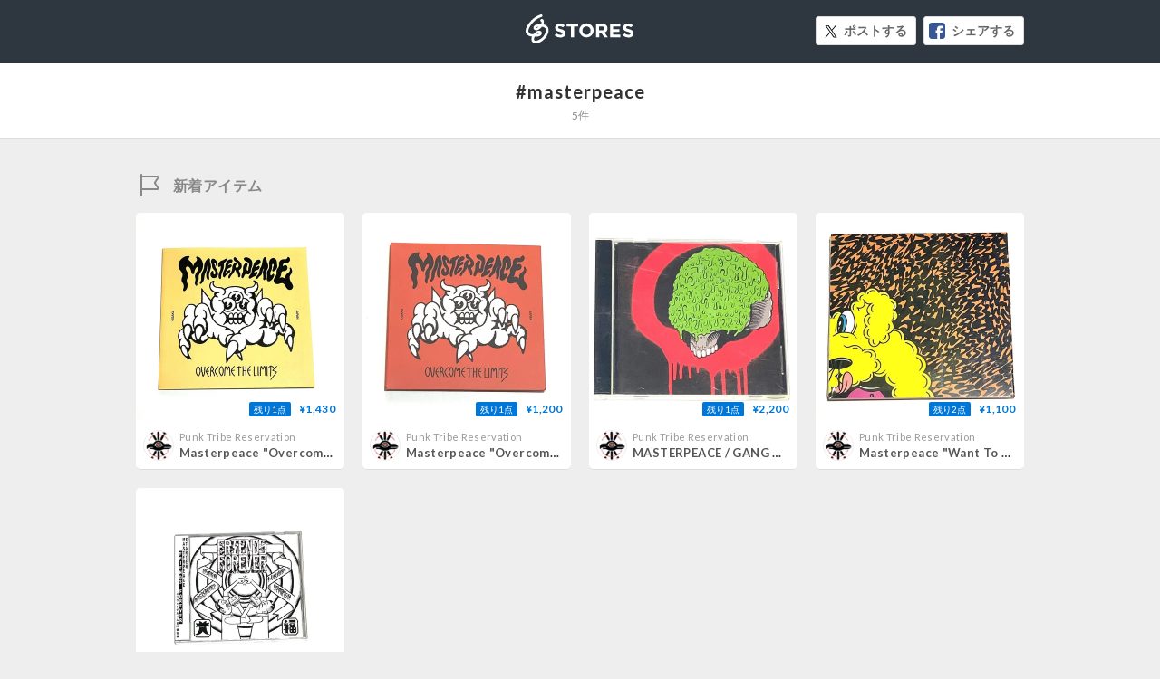

--- FILE ---
content_type: image/svg+xml
request_url: https://st-cdn.net/assets/storesjp/images/dashboard/icon/icon_pagetop.svg
body_size: 467
content:
<?xml version="1.0" encoding="utf-8"?>
<!-- Generator: Adobe Illustrator 20.0.0, SVG Export Plug-In . SVG Version: 6.00 Build 0)  -->
<svg version="1.1" id="レイヤー_1" xmlns="http://www.w3.org/2000/svg" xmlns:xlink="http://www.w3.org/1999/xlink" x="0px"
	 y="0px" viewBox="0 0 30 18" style="enable-background:new 0 0 30 18;" xml:space="preserve">
<style type="text/css">
	.st0{fill:#999999;}
</style>
<path class="st0" d="M15,0c0.5,0,1,0.2,1.4,0.6l13,13.5c0.8,0.8,0.9,2.3,0.1,3.2c-0.8,0.9-2,1-2.9,0.1L15,5.3L3.4,17.4
	c-0.8,0.8-2.1,0.8-2.9-0.1c-0.8-0.9-0.7-2.3,0.1-3.2l13-13.5C14,0.2,14.5,0,15,0z"/>
</svg>
